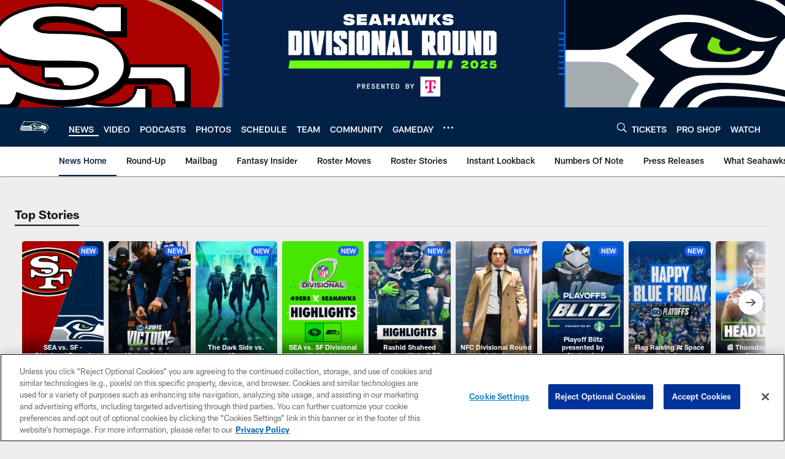

--- FILE ---
content_type: text/html; charset=utf-8
request_url: https://www.google.com/recaptcha/api2/aframe
body_size: 267
content:
<!DOCTYPE HTML><html><head><meta http-equiv="content-type" content="text/html; charset=UTF-8"></head><body><script nonce="gHL-M2t4IbDijuDn3GFveg">/** Anti-fraud and anti-abuse applications only. See google.com/recaptcha */ try{var clients={'sodar':'https://pagead2.googlesyndication.com/pagead/sodar?'};window.addEventListener("message",function(a){try{if(a.source===window.parent){var b=JSON.parse(a.data);var c=clients[b['id']];if(c){var d=document.createElement('img');d.src=c+b['params']+'&rc='+(localStorage.getItem("rc::a")?sessionStorage.getItem("rc::b"):"");window.document.body.appendChild(d);sessionStorage.setItem("rc::e",parseInt(sessionStorage.getItem("rc::e")||0)+1);localStorage.setItem("rc::h",'1768822794756');}}}catch(b){}});window.parent.postMessage("_grecaptcha_ready", "*");}catch(b){}</script></body></html>

--- FILE ---
content_type: text/javascript; charset=utf-8
request_url: https://auth-id.seahawks.com/accounts.webSdkBootstrap?apiKey=3_N2Nfy3hs4Kj8hwqJBsYK7IoMCxfHq7nNyreS8AHADyPdJxFMfzqfy_B34MhUGV19&pageURL=https%3A%2F%2Fwww.seahawks.com%2Fnews%2F30-and-counting-75646&sdk=js_latest&sdkBuild=18435&format=json
body_size: 419
content:
{
  "callId": "019bd60ddfbe7215aff82912fb4d86b4",
  "errorCode": 0,
  "apiVersion": 2,
  "statusCode": 200,
  "statusReason": "OK",
  "time": "2026-01-19T11:39:52.137Z",
  "hasGmid": "ver4"
}